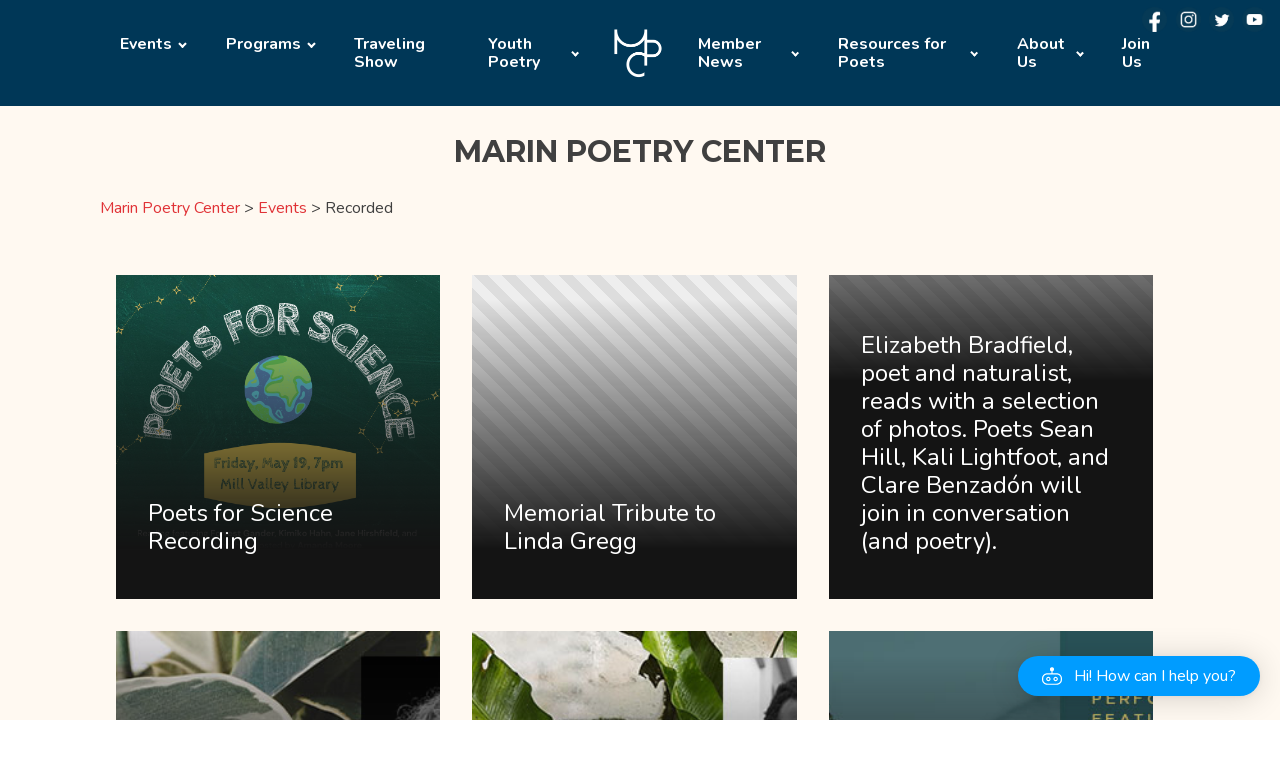

--- FILE ---
content_type: text/css
request_url: https://marinpoetrycenter.org/wp-content/uploads/oxygen/css/70.css?cache=1659581675&ver=6.9
body_size: -39
content:
#section-20-57 > .ct-section-inner-wrap{display:flex;flex-direction:column;align-items:flex-start}#section-20-57{background-color:#fff9f1;text-align:left}#headline-23-57{width:100%;text-align:center}

--- FILE ---
content_type: text/css
request_url: https://marinpoetrycenter.org/wp-content/uploads/oxygen/css/13.css?cache=1695906404&ver=6.9
body_size: 1380
content:
#section-46-12 > .ct-section-inner-wrap{padding-top:35px;padding-right:2px;padding-bottom:84px;padding-left:2px;display:flex;flex-direction:column;align-items:center}#section-46-12{display:block}#section-46-12{text-align:center;background-color:#fff9f1;background-position:50% 0%}#section-24-12 > .ct-section-inner-wrap{padding-top:0;padding-bottom:0;display:flex;flex-direction:row;align-items:center;justify-content:center}#section-24-12{display:block}#section-24-12{text-align:center;background-color:#003757}@media (max-width:991px){#section-24-12 > .ct-section-inner-wrap{flex-direction:unset;align-items:center;justify-content:center}}@media (max-width:767px){#section-24-12 > .ct-section-inner-wrap{display:flex;flex-direction:column;align-items:center}#section-24-12{display:block}#section-24-12{text-align:center}}@media (max-width:479px){#section-46-12{overflow:hidden}}#div_block-140-12{flex-direction:row;display:flex;align-items:center;margin-top:15px;margin-bottom:15px}#div_block-180-13{flex-direction:row;display:flex;align-items:center;margin-left:0px;margin-top:15px;margin-bottom:15px}#div_block-207-13{justify-content:space-between;text-align:justify;display:flex;flex-direction:row;width:125px;height:25px;float:none;position:absolute;top:1%;right:1%;z-index:9999}#div_block-20-12{flex-direction:column;display:flex;text-align:justify;align-items:stretch}#div_block-224-13{width:95%;flex-direction:column;display:flex;text-align:left;align-items:center}#div_block-143-12{flex-direction:row;display:flex;align-items:center;margin-left:20px}#div_block-144-12{flex-direction:row;display:flex;align-items:center;order:1}#div_block-150-12{flex-direction:row;display:flex;align-items:center;order:3}@media (max-width:1120px){#div_block-207-13{flex-direction:column;display:flex;width:25px;position:absolute;right:2%;height:125px}}@media (max-width:991px){#div_block-140-12{flex-direction:column;display:flex;padding-bottom:18px;padding-top:12px;margin-left:0px}}@media (max-width:991px){#div_block-180-13{flex-direction:column;display:flex;padding-bottom:18px;padding-top:12px;margin-left:0px}}@media (max-width:991px){#div_block-143-12{flex-direction:column;display:flex;padding-bottom:18px;padding-top:12px;margin-left:0px}}@media (max-width:991px){#div_block-144-12{flex-direction:column;display:flex;order:2}}@media (max-width:991px){#div_block-150-12{flex-direction:column;display:flex}}@media (max-width:479px){#div_block-20-12{display:flex;flex-direction:column}}#headline-50-12{margin-bottom:22px;margin-left:20px;margin-right:20px;font-size:29px;color:#003757}@media (max-width:767px){#headline-50-12{text-align:center}}#text_block-48-12{margin-bottom:0px;margin-left:20px;margin-right:20px;text-transform:uppercase}#link-209-13{background-image:url(https://marinpoetrycenter.org/wp-content/uploads/2021/08/FacebookIcon.png);background-size:contain;width:25px;min-width:25px;max-width:25px;background-repeat:no-repeat;padding-left:0px;height:25px;min-height:25px}#link-212-13{background-image:url(https://marinpoetrycenter.org/wp-content/uploads/2021/08/InstagramIcon-1.png);background-size:contain;width:25px;min-width:25px;max-width:25px;background-repeat:no-repeat;padding-left:0px;height:25px;min-height:25px}#link-213-13{background-image:url(https://marinpoetrycenter.org/wp-content/uploads/2021/08/TwitterIcon.png);background-size:contain;width:25px;min-width:25px;max-width:25px;background-repeat:no-repeat;padding-left:0px;height:25px;min-height:25px}#link-214-13{background-image:url(https://marinpoetrycenter.org/wp-content/uploads/2021/08/YouTubeIcon-1.png);background-size:contain;width:25px;min-width:25px;max-width:25px;background-repeat:no-repeat;padding-left:0px;height:25px;min-height:25px}#link-148-12{padding-top:18px;padding-left:12px;padding-right:12px;padding-bottom:18px;order:2;opacity:1}#link-148-12:hover{opacity:1;transition-duration:0.2s;transition-timing-function:ease;transition-property:all}@media (max-width:991px){#link-148-12{order:1;border-bottom-width:1px;border-bottom-style:solid;border-bottom-color:rgba(255,255,255,0.2);margin-bottom:12px}}#image-149-12{height:auto;width:60px;opacity:1}#image-149-12:hover{opacity:1;mix-blend-mode:normal}#inner_content-55-12{flex-direction:unset}#_nav_menu-218-13 .oxy-nav-menu-hamburger-line{background-color:#ffffff}@media (max-width:991px){#_nav_menu-218-13 .oxy-nav-menu-list{display:none}#_nav_menu-218-13 .oxy-menu-toggle{display:initial}#_nav_menu-218-13.oxy-nav-menu.oxy-nav-menu-open .oxy-nav-menu-list{display:initial}}#_nav_menu-218-13.oxy-nav-menu.oxy-nav-menu-open{margin-top:0 !important;margin-right:0 !important;margin-left:0 !important;margin-bottom:0 !important}#_nav_menu-218-13.oxy-nav-menu.oxy-nav-menu-open .menu-item a{padding-top:20px;padding-bottom:20px;padding-left:20px;padding-right:20px}#_nav_menu-218-13.oxy-nav-menu.oxy-nav-menu-open .menu-item a:hover{color:#ffffff}#_nav_menu-218-13 .oxy-nav-menu-hamburger-wrap{width:40px;height:40px;margin-top:10px;margin-bottom:10px}#_nav_menu-218-13 .oxy-nav-menu-hamburger{width:40px;height:32px}#_nav_menu-218-13 .oxy-nav-menu-hamburger-line{height:6px}#_nav_menu-218-13.oxy-nav-menu-open .oxy-nav-menu-hamburger .oxy-nav-menu-hamburger-line:first-child{top:13px}#_nav_menu-218-13.oxy-nav-menu-open .oxy-nav-menu-hamburger .oxy-nav-menu-hamburger-line:last-child{top:-13px}#_nav_menu-218-13{font-family:'Nunito'}#_nav_menu-218-13 .oxy-nav-menu-list{flex-direction:row}#_nav_menu-218-13 .menu-item a{padding-top:20px;padding-left:20px;padding-right:20px;padding-bottom:20px;font-size:16px;color:#ffffff;font-weight:700}#_nav_menu-218-13.oxy-nav-menu:not(.oxy-nav-menu-open) .sub-menu{background-color:#eff5f8}#_nav_menu-218-13.oxy-nav-menu:not(.oxy-nav-menu-open) .sub-menu .menu-item a{border:0;padding-top:20px;padding-bottom:20px;padding-top:10px;padding-bottom:10px}#_nav_menu-218-13.oxy-nav-menu:not(.oxy-nav-menu-open) .oxy-nav-menu-list .sub-menu .menu-item a:hover{padding-top:10px;padding-bottom:10px}#_nav_menu-218-13 .menu-item:focus-within a,#_nav_menu-218-13 .menu-item:hover a{background-color:#eff5f8;color:#003757}#_nav_menu-218-13.oxy-nav-menu:not(.oxy-nav-menu-open) .sub-menu:hover{background-color:#eff5f8}#_nav_menu-218-13.oxy-nav-menu:not(.oxy-nav-menu-open) .sub-menu .menu-item a:hover{border:0;padding-top:20px;padding-bottom:20px;background-color:#003757;color:#ffffff}#_nav_menu-220-13 .oxy-nav-menu-hamburger-line{background-color:#ffffff}@media (max-width:991px){#_nav_menu-220-13 .oxy-nav-menu-list{display:none}#_nav_menu-220-13 .oxy-menu-toggle{display:initial}#_nav_menu-220-13.oxy-nav-menu.oxy-nav-menu-open .oxy-nav-menu-list{display:initial}}#_nav_menu-220-13.oxy-nav-menu.oxy-nav-menu-open{background-color:#003757;margin-top:0 !important;margin-right:0 !important;margin-left:0 !important;margin-bottom:0 !important}#_nav_menu-220-13.oxy-nav-menu.oxy-nav-menu-open .menu-item a{padding-top:20px;padding-bottom:20px;padding-left:20px;padding-right:20px}#_nav_menu-220-13 .oxy-nav-menu-hamburger-wrap{width:40px;height:40px;margin-top:10px;margin-bottom:10px}#_nav_menu-220-13 .oxy-nav-menu-hamburger{width:40px;height:32px}#_nav_menu-220-13 .oxy-nav-menu-hamburger-line{height:6px}#_nav_menu-220-13.oxy-nav-menu-open .oxy-nav-menu-hamburger .oxy-nav-menu-hamburger-line:first-child{top:13px}#_nav_menu-220-13.oxy-nav-menu-open .oxy-nav-menu-hamburger .oxy-nav-menu-hamburger-line:last-child{top:-13px}#_nav_menu-220-13{font-family:'Nunito'}#_nav_menu-220-13 .oxy-nav-menu-list{flex-direction:row}#_nav_menu-220-13 .menu-item a{padding-top:20px;padding-left:20px;padding-right:20px;padding-bottom:20px;font-size:16px;color:#ffffff;font-weight:700}#_nav_menu-220-13.oxy-nav-menu:not(.oxy-nav-menu-open) .sub-menu{background-color:#003757}#_nav_menu-220-13.oxy-nav-menu:not(.oxy-nav-menu-open) .sub-menu .menu-item a{border:0;padding-top:20px;padding-bottom:20px;padding-top:10px;padding-bottom:10px}#_nav_menu-220-13.oxy-nav-menu:not(.oxy-nav-menu-open) .oxy-nav-menu-list .sub-menu .menu-item a:hover{padding-top:10px;padding-bottom:10px}#_nav_menu-220-13 .menu-item:focus-within a,#_nav_menu-220-13 .menu-item:hover a{color:#ffffff}#_nav_menu-220-13.oxy-nav-menu:not(.oxy-nav-menu-open) .sub-menu .menu-item a:hover{border:0;padding-top:20px;padding-bottom:20px;background-color:#eff5f8;color:#003757}@media (max-width:991px){#_nav_menu-218-13{background-color:#003757}#_nav_menu-218-13.oxy-nav-menu:not(.oxy-nav-menu-open) .sub-menu .menu-item a{border:0}}#nestable_shortcode-221-13{align-items:flex-start;text-align:left;width:470px}@media (max-width:767px){#nestable_shortcode-221-13{width:95%}}#_header_row-124-12 .oxy-nav-menu-open,#_header_row-124-12 .oxy-nav-menu:not(.oxy-nav-menu-open) .sub-menu{background-color:#003757}.oxy-header.oxy-sticky-header-active > #_header_row-124-12.oxygen-show-in-sticky-only{display:block}#_header_row-124-12{background-color:#003757}.oxy-header.oxy-sticky-header-active > #_header_row-177-13.oxygen-show-in-sticky-only{display:block}

--- FILE ---
content_type: text/css
request_url: https://marinpoetrycenter.org/wp-content/uploads/oxygen/css/76.css?cache=1659581674&ver=6.9
body_size: 30
content:
#section-48-57 > .ct-section-inner-wrap{padding-top:29px;padding-bottom:0}#section-48-57{background-color:#fff9f1}#headline-77-57{width:100%;text-align:center;margin-top:0px;text-transform:uppercase;font-size:30px}#headline-83-76{width:100%;text-align:center;font-size:20px;text-transform:uppercase;margin-top:10px;color:#943939;font-weight:700}#inner_content-79-76{background-color:#fff9f1}

--- FILE ---
content_type: text/css
request_url: https://marinpoetrycenter.org/wp-content/uploads/oxygen/css/600.css?cache=1659581672&ver=6.9
body_size: 584
content:
#section-22-600 > .ct-section-inner-wrap{padding-top:30px;padding-bottom:16px}#section-22-600{background-color:#fff9f1}#section-2-600 > .ct-section-inner-wrap{padding-top:26px}#section-2-600{background-color:#fff9f1}#headline-20-600{width:100%;text-align:center;font-weight:900;text-transform:uppercase;color:#003757}#_posts_grid-3-600 .oxy-posts{display:flex;flex-direction:row;flex-wrap:wrap}#_posts_grid-3-600 .oxy-post{width:33%}#_posts_grid-3-600 .oxy-post-padding{position:relative;margin:1em;display:flex;position:relative;flex-direction:column;overflow:hidden}#_posts_grid-3-600 .oxy-post-image{position:relative;background-color:grey;background-image:repeating-linear-gradient( 45deg,#eee,#eee 10px,#ddd 10px,#ddd 20px);width:100%}#_posts_grid-3-600 .oxy-post-image-fixed-ratio{padding-bottom:100%;background-size:cover;background-position:center center}#_posts_grid-3-600 .oxy-post-image-date-overlay{position:absolute;top:1em;right:1em;font-size:.7em;color:white;background-color:rgba(0,0,0,0.7);padding:.7em 1em;font-weight:bold;-webkit-font-smoothing:antialiased}#_posts_grid-3-600 .oxy-post-wrap{position:absolute;left:0;right:0;bottom:0;padding:2em;pointer-events:none;padding-top:200px;background-image:linear-gradient(rgba(50,50,50,0),rgba(20,20,20,1) 250px);z-index:1;display:flex;flex-direction:column;align-items:left;text-align:left}#_posts_grid-3-600 .oxy-post-content-and-link-wrap{opacity:0;max-height:0px;overflow:hidden;transition:1s ease-in-out opacity,1s ease-in-out max-height}#_posts_grid-3-600 .oxy-post-padding:hover .oxy-post-content-and-link-wrap{opacity:1;max-height:400px}#_posts_grid-3-600 .oxy-post-title{font-size:1.5em;line-height:1.2em;margin-bottom:0.5em}#_posts_grid-3-600 .oxy-post-content{margin-top:1em;margin-bottom:1em}#_posts_grid-3-600 .oxy-post-content p{margin:0}#_posts_grid-3-600 .oxy-post-title{color:white}#_posts_grid-3-600 .oxy-post-content{color:white}#_posts_grid-3-600 .oxy-easy-posts-pages{text-align:center}#_posts_grid-3-600 .oxy-read-more{text-decoration:none;padding:0.75em 1.5em;line-height:1;border-radius:3px;display:inline-block}#_posts_grid-3-600 .oxy-read-more:hover{text-decoration:none}@media (max-width:1120px){#_posts_grid-3-600 .oxy-post{width:50% !important}}@media (max-width:767px){#_posts_grid-3-600 .oxy-post{width:100% !important}}

--- FILE ---
content_type: text/css
request_url: https://marinpoetrycenter.org/wp-content/uploads/oxygen/css/universal.css?cache=1768273341&ver=6.9
body_size: 5313
content:
.ct-section {
width:100%;
background-size:cover;
background-repeat:repeat;
}
.ct-section>.ct-section-inner-wrap {
display:flex;
flex-direction:column;
align-items:flex-start;
}
.ct-div-block {
display:flex;
flex-wrap:nowrap;
flex-direction:column;
align-items:flex-start;
}
.ct-new-columns {
display:flex;
width:100%;
flex-direction:row;
align-items:stretch;
justify-content:center;
flex-wrap:wrap;
}
.ct-link-text {
display:inline-block;
}
.ct-link {
display:flex;
flex-wrap:wrap;
text-align:center;
text-decoration:none;
flex-direction:column;
align-items:center;
justify-content:center;
}
.ct-link-button {
display:inline-block;
text-align:center;
text-decoration:none;
}
.ct-link-button {
background-color: #1e73be;
border: 1px solid #1e73be;
color: #ffffff;
padding: 10px 16px;
}
.ct-image {
max-width:100%;
}
.ct-fancy-icon>svg {
width:55px;height:55px;}
.ct-inner-content {
width:100%;
}
.ct-slide {
display:flex;
flex-wrap:wrap;
text-align:center;
flex-direction:column;
align-items:center;
justify-content:center;
}
.ct-nestable-shortcode {
display:flex;
flex-wrap:nowrap;
flex-direction:column;
align-items:flex-start;
}
.oxy-comments {
width:100%;
text-align:left;
}
.oxy-comment-form {
width:100%;
}
.oxy-login-form {
width:100%;
}
.oxy-search-form {
width:100%;
}
.oxy-tabs-contents {
display:flex;
width:100%;
flex-wrap:nowrap;
flex-direction:column;
align-items:flex-start;
}
.oxy-tab {
display:flex;
flex-wrap:nowrap;
flex-direction:column;
align-items:flex-start;
}
.oxy-tab-content {
display:flex;
width:100%;
flex-wrap:nowrap;
flex-direction:column;
align-items:flex-start;
}
.oxy-testimonial {
width:100%;
}
.oxy-icon-box {
width:100%;
}
.oxy-pricing-box {
width:100%;
}
.oxy-posts-grid {
width:100%;
}
.oxy-gallery {
width:100%;
}
.ct-slider {
width:100%;
}
.oxy-tabs {
display:flex;
flex-wrap:nowrap;
flex-direction:row;
align-items:stretch;
}
.ct-modal {
flex-direction:column;
align-items:flex-start;
}
.ct-span {
display:inline-block;
text-decoration:inherit;
}
.ct-widget {
width:100%;
}
.oxy-dynamic-list {
width:100%;
}
@media screen and (-ms-high-contrast: active), (-ms-high-contrast: none) {
			.ct-div-block,
			.oxy-post-content,
			.ct-text-block,
			.ct-headline,
			.oxy-rich-text,
			.ct-link-text { max-width: 100%; }
			img { flex-shrink: 0; }
			body * { min-height: 1px; }
		}            .oxy-testimonial {
                flex-direction: row;
                align-items: center;
            }
                        .oxy-testimonial .oxy-testimonial-photo-wrap {
                order: 1;
            }
            
                        .oxy-testimonial .oxy-testimonial-photo {
                width: 125px;                height: 125px;                margin-right: 20px;
            }
            
                        .oxy-testimonial .oxy-testimonial-photo-wrap, 
            .oxy-testimonial .oxy-testimonial-author-wrap, 
            .oxy-testimonial .oxy-testimonial-content-wrap {
                align-items: flex-start;                text-align: left;            }
            
                                                            .oxy-testimonial .oxy-testimonial-text {
                margin-bottom:8px;font-size: 21px;
line-height: 1.4;
-webkit-font-smoothing: subpixel-antialiased;
            }
            
                                    .oxy-testimonial .oxy-testimonial-author {
                font-size: 18px;
-webkit-font-smoothing: subpixel-antialiased;
            }
                            

                                                .oxy-testimonial .oxy-testimonial-author-info {
                font-size: 12px;
-webkit-font-smoothing: subpixel-antialiased;
            }
            
             
            
                        .oxy-icon-box {
                text-align: left;                flex-direction: column;            }
            
                        .oxy-icon-box .oxy-icon-box-icon {
                margin-bottom: 12px;
                align-self: flex-start;            }
            
                                                                        .oxy-icon-box .oxy-icon-box-heading {
                font-size: 21px;
margin-bottom: 12px;            }
            
                                                                                    .oxy-icon-box .oxy-icon-box-text {
                font-size: 16px;
margin-bottom: 12px;align-self: flex-start;            }
            
                        .oxy-icon-box .oxy-icon-box-link {
                margin-top: 20px;                            }
            
            
            /* GLOBALS */

                                                            .oxy-pricing-box .oxy-pricing-box-section {
                padding-top: 20px;
padding-left: 20px;
padding-right: 20px;
padding-bottom: 20px;
text-align: center;            }
                        
                        .oxy-pricing-box .oxy-pricing-box-section.oxy-pricing-box-price {
                justify-content: center;            }
            
            /* IMAGE */
                                                                                    .oxy-pricing-box .oxy-pricing-box-section.oxy-pricing-box-graphic {
                justify-content: center;            }
            
            /* TITLE */
                                                            
                                    .oxy-pricing-box .oxy-pricing-box-title-title {
                font-size: 48px;
            }
            
                                    .oxy-pricing-box .oxy-pricing-box-title-subtitle {
                font-size: 24px;
            }
            

            /* PRICE */
                                                .oxy-pricing-box .oxy-pricing-box-section.oxy-pricing-box-price {
                                                flex-direction: row;                                            }
            
                                    .oxy-pricing-box .oxy-pricing-box-currency {
                font-size: 28px;
            }
            
                                    .oxy-pricing-box .oxy-pricing-box-amount-main {
                font-size: 80px;
line-height: 0.7;
            }
            
                                    .oxy-pricing-box .oxy-pricing-box-amount-decimal {
                font-size: 13px;
            }
                        
                                    .oxy-pricing-box .oxy-pricing-box-term {
                font-size: 16px;
            }
            
                                    .oxy-pricing-box .oxy-pricing-box-sale-price {
                font-size: 12px;
color: rgba(0,0,0,0.5);
                margin-bottom: 20px;            }
            
            /* CONTENT */

                                                                        .oxy-pricing-box .oxy-pricing-box-section.oxy-pricing-box-content {
                font-size: 16px;
color: rgba(0,0,0,0.5);
            }
            
            /* CTA */

                                                                        .oxy-pricing-box .oxy-pricing-box-section.oxy-pricing-box-cta {
                justify-content: center;            }
            
        
                                .oxy-progress-bar .oxy-progress-bar-background {
            background-color: #000000;            background-image: linear-gradient(-45deg,rgba(255,255,255,.12) 25%,transparent 25%,transparent 50%,rgba(255,255,255,.12) 50%,rgba(255,255,255,.12) 75%,transparent 75%,transparent);            animation: none 0s paused;        }
                
                .oxy-progress-bar .oxy-progress-bar-progress-wrap {
            width: 85%;        }
        
                                                        .oxy-progress-bar .oxy-progress-bar-progress {
            background-color: #66aaff;padding: 40px;animation: none 0s paused, none 0s paused;            background-image: linear-gradient(-45deg,rgba(255,255,255,.12) 25%,transparent 25%,transparent 50%,rgba(255,255,255,.12) 50%,rgba(255,255,255,.12) 75%,transparent 75%,transparent);        
        }
                
                        .oxy-progress-bar .oxy-progress-bar-overlay-text {
            font-size: 30px;
font-weight: 900;
-webkit-font-smoothing: subpixel-antialiased;
        }
        
                        .oxy-progress-bar .oxy-progress-bar-overlay-percent {
            font-size: 12px;
        }
        
        .ct-slider .unslider-nav ol li {border-color: #ffffff; }.ct-slider .unslider-nav ol li.unslider-active {background-color: #ffffff; }.ct-slider .ct-slide {
				padding: 0px;			}
		
                        .oxy-superbox .oxy-superbox-secondary, 
            .oxy-superbox .oxy-superbox-primary {
                transition-duration: 0.5s;            }
            
            
            
            
            
        
        
        
        
            .oxy-shape-divider {
                width: 0px;
                height: 0px;
                
            }
            
            .oxy_shape_divider svg {
                width: 100%;
            }
            .oxy-pro-menu .oxy-pro-menu-container:not(.oxy-pro-menu-open-container):not(.oxy-pro-menu-off-canvas-container) .sub-menu{
box-shadow:px px px px ;}

.oxy-pro-menu .oxy-pro-menu-show-dropdown .oxy-pro-menu-list .menu-item-has-children > a svg{
transition-duration:0.4s;
}

.oxy-pro-menu .oxy-pro-menu-show-dropdown .oxy-pro-menu-list .menu-item-has-children > a div{
margin-left:0px;
}

.oxy-pro-menu .oxy-pro-menu-mobile-open-icon svg{
width:30px;
height:30px;
}

.oxy-pro-menu .oxy-pro-menu-mobile-open-icon{
padding-top:15px;
padding-right:15px;
padding-bottom:15px;
padding-left:15px;
}

.oxy-pro-menu .oxy-pro-menu-mobile-open-icon, .oxy-pro-menu .oxy-pro-menu-mobile-open-icon svg{
transition-duration:0.4s;
}

.oxy-pro-menu .oxy-pro-menu-mobile-close-icon{
top:20px;
left:20px;
}

.oxy-pro-menu .oxy-pro-menu-mobile-close-icon svg{
width:24px;
height:24px;
}

.oxy-pro-menu .oxy-pro-menu-mobile-close-icon, .oxy-pro-menu .oxy-pro-menu-mobile-close-icon svg{
transition-duration:0.4s;
}

.oxy-pro-menu .oxy-pro-menu-container.oxy-pro-menu-off-canvas-container, .oxy-pro-menu .oxy-pro-menu-container.oxy-pro-menu-open-container{
background-color:#ffffff;
}

.oxy-pro-menu .oxy-pro-menu-off-canvas-container, .oxy-pro-menu .oxy-pro-menu-open-container{
background-image:url();
}

.oxy-pro-menu .oxy-pro-menu-off-canvas-container .oxy-pro-menu-list .menu-item-has-children > a svg, .oxy-pro-menu .oxy-pro-menu-open-container .oxy-pro-menu-list .menu-item-has-children > a svg{
font-size:24px;
}

.oxy-pro-menu .oxy-pro-menu-dropdown-links-toggle.oxy-pro-menu-open-container .menu-item-has-children ul, .oxy-pro-menu .oxy-pro-menu-dropdown-links-toggle.oxy-pro-menu-off-canvas-container .menu-item-has-children ul{
background-color:rgba(0,0,0,0.2);
border-top-style:solid;
}

.oxy-pro-menu .oxy-pro-menu-container:not(.oxy-pro-menu-open-container):not(.oxy-pro-menu-off-canvas-container) .oxy-pro-menu-list{
                    flex-direction: row;
               }
.oxy-pro-menu .oxy-pro-menu-container .menu-item a{
                    text-align: left;
                    justify-content: flex-start;
                }
.oxy-pro-menu .oxy-pro-menu-container.oxy-pro-menu-open-container .menu-item, .oxy-pro-menu .oxy-pro-menu-container.oxy-pro-menu-off-canvas-container .menu-item{
                    align-items: flex-start;
                }

            .oxy-pro-menu .oxy-pro-menu-off-canvas-container{
                    top: 0;
                    bottom: 0;
                    right: auto;
                    left: 0;
               }
.oxy-pro-menu .oxy-pro-menu-container.oxy-pro-menu-open-container .oxy-pro-menu-list .menu-item a, .oxy-pro-menu .oxy-pro-menu-container.oxy-pro-menu-off-canvas-container .oxy-pro-menu-list .menu-item a{
                    text-align: left;
                    justify-content: flex-start;
                }

            .oxy-site-navigation {
--oxynav-brand-color:#4831B0;
--oxynav-neutral-color:#FFFFFF;
--oxynav-activehover-color:#EFEDF4;
--oxynav-background-color:#4831B0;
--oxynav-border-radius:0px;
--oxynav-other-spacing:8px;
--oxynav-transition-duration:0.3s;
--oxynav-transition-timing-function:cubic-bezier(.84,.05,.31,.93);
}

.oxy-site-navigation .oxy-site-navigation__mobile-close-wrapper{
text-align:left;
}

.oxy-site-navigation > ul{ left: 0; }
.oxy-site-navigation {
                        --oxynav-animation-name: none; 
                    }

                .oxy-site-navigation > ul:not(.open) > li[data-cta='true']:nth-last-child(1){ 
                    background-color: var(--oxynav-brand-color);
                    transition: var(--oxynav-transition-duration);
                    margin-left: var(--oxynav-other-spacing);
                    border: none;
                }
.oxy-site-navigation > ul:not(.open) > li[data-cta='true']:nth-last-child(2){ 
                    background: transparent;
                    border: 1px solid currentColor;
                    transition: var(--oxynav-transition-duration);
                    margin-left: var(--oxynav-other-spacing);
                }
.oxy-site-navigation > ul:not(.open) > li[data-cta='true']:nth-last-child(2):not(:hover) > img{
                    filter: invert(0) !important;
                }
.oxy-site-navigation > ul:not(.open) > li[data-cta='true']:hover{
                    background-color: var(--oxynav-activehover-color);
                }
.oxy-site-navigation > ul:not(.open) > li[data-cta='true']:nth-last-child(1) > a{
                    color: var(--oxynav-neutral-color);
                }
.oxy-site-navigation > ul:not(.open) > li[data-cta='true']:nth-last-child(2) > a{
                    color: var(--oxynav-brand-color);
                }
.oxy-site-navigation > ul:not(.open) > li[data-cta='true']:hover > a{
                    color: var(--oxynav-brand-color);
                }
.oxy-site-navigation > ul:not(.open) > li[data-cta='true']:nth-last-child(1) > a::after{
                    color: var(--oxynav-neutral-color);   
                }
.oxy-site-navigation > ul:not(.open) > li[data-cta='true']:nth-last-child(2) > a::after{
                    color: var(--oxynav-brand-color);   
                }
.oxy-site-navigation > ul:not(.open) > li[data-cta='true']:hover > a::after{
                    color: var(--oxynav-brand-color);   
                }
.oxy-site-navigation > ul:not(.open) > li[data-cta='true'] > ul{
                    display: none;
                }
.oxy-site-navigation > ul:not(.open) > li[data-cta='true'] > button, .oxy-site-navigation > ul:not(.open) > li[data-cta='true'] > ul{
                    display: none;
                }

                .ct-section-inner-wrap, .oxy-header-container{
  max-width: 1120px;
}
body {font-family: 'Nunito';}body {line-height: ;font-size: px;font-weight: ;color: ;}.oxy-nav-menu-hamburger-line {background-color: ;}h1, h2, h3, h4, h5, h6 {font-family: 'Montserrat';}a {color: #e03236;text-decoration: none;}a:hover {text-decoration: underline;}.ct-link-text {text-decoration: ;}.ct-link {text-decoration: ;}.ct-link-button {border-radius: px;}.ct-section-inner-wrap {
padding-top: 75px;
padding-right: 20px;
padding-bottom: 75px;
padding-left: 20px;
}.ct-new-columns > .ct-div-block {
padding-top: 20px;
padding-right: 20px;
padding-bottom: 20px;
padding-left: 20px;
}.oxy-header-container {
padding-right: 20px;
padding-left: 20px;
}@media (max-width: 992px) {
				.ct-columns-inner-wrap {
					display: block !important;
				}
				.ct-columns-inner-wrap:after {
					display: table;
					clear: both;
					content: "";
				}
				.ct-column {
					width: 100% !important;
					margin: 0 !important;
				}
				.ct-columns-inner-wrap {
					margin: 0 !important;
				}
			}
.oxy-close-modal {
}
.post-header {
}
.Subheading {
 font-family:Nunito;
 font-size:12px;
 text-transform:uppercase;
 letter-spacing:1px;
 color:#adadab;
 font-weight:700;
 line-height:1.1;
 margin-bottom:12px;
}
.Heading1 {
 font-family:Montserrat;
 line-height:1.1;
 font-weight:900;
 font-size:26px;
 margin-bottom:12px;
 text-align:left;
}
@media (max-width: 991px) {
.Heading1 {
 font-family:Montserrat;
 font-size:64px;
}
}

@media (max-width: 479px) {
.Heading1 {
}
}

.winery-body-text {
 font-family:Nunito;
 font-size:14px;
 color:#555555;
 font-weight:400;
 -webkit-font-smoothing:antialiased;
-moz-osx-font-smoothing:grayscale; line-height:1.5;
}
.oxy-stock-content-styles {
}
.Paragraph {
 font-family:Nunito;
 margin-bottom:12px;
 font-size:16px;
 font-weight:400;
 color:#555555;
 line-height:1.6;
}
@media (max-width: 991px) {
.Paragraph {
}
}

.winery-comments-list {
}
.winery-subheading {
 font-family:Nunito;
 color:#adadab;
 font-size:12px;
 font-weight:700;
 letter-spacing:1px;
 line-height:1.5;
 -webkit-font-smoothing:antialiased;
-moz-osx-font-smoothing:grayscale;}
.winery-heading-one {
 font-family:Montserrat;
 font-size:72px;
 font-weight:900;
 color:#75455d;
 line-height:1.1;
}
@media (max-width: 767px) {
.winery-heading-one {
 font-size:64px;
}
}

@media (max-width: 479px) {
.winery-heading-one {
 font-size:48px;
}
}

.Heading3 {
 font-family:Montserrat;
 margin-bottom:12px;
 line-height:1.1;
 font-size:30px;
 font-weight:900;
 color:#333;
 margin-top:0px;
}
.link {
 font-family:Nunito;
 color:#e03236;
 font-size:16px;
 line-height:1.6;
}
.winery-other-single-content {
 line-height:1.6;
 color:#555555;
}
.winery-header-link:hover{
 text-decoration:none;
}
.winery-header-link {
 font-family:Nunito;
 color:#ffffff;
 text-decoration:none;
 font-size:16px;
 font-weight:700;
 padding-left:18px;
 padding-right:18px;
 padding-top:9px;
 padding-bottom:9px;
 line-height:1.1;
 letter-spacing:1px;
}
.footer {
}
.winery-heading-two {
 font-family:Montserrat;
 color:#75455d;
 font-size:48px;
 font-weight:900;
 line-height:1.1;
}
@media (max-width: 767px) {
.winery-heading-two {
 font-size:36px;
}
}

@media (max-width: 479px) {
.winery-heading-two {
 font-size:32px;
}
}

.winery-footer-small-text {
 font-family:Nunito;
 font-size:12px;
 font-weight:400;
 line-height:1.5;
}
@media (max-width: 767px) {
.winery-footer-small-text {
}
}

.winery-footerlink {
 color:#ffffff;
}
.winery-heading-three {
 font-family:Montserrat;
 color:#75455d;
 font-size:30px;
 font-weight:900;
 line-height:1.1;
}
@media (max-width: 479px) {
.winery-heading-three {
 font-size:24px;
}
}

.winery-main-button:hover{
 color:#ffffff;
 text-decoration:underline;
 background-color:#6e8c3a;
 border-top-color:#6e8c3a;
 border-right-color:#6e8c3a;
 border-bottom-color:#6e8c3a;
 border-left-color:#6e8c3a;
}
.winery-main-button {
 font-family:Nunito;
 font-size:14px;
 color:#ffffff;
 font-weight:400;
 text-decoration:none;
 background-color:#8ba460;
 padding-top:16px;
 padding-bottom:16px;
 padding-left:32px;
 padding-right:32px;
 border-top-width:2px;
 border-right-width:2px;
 border-bottom-width:2px;
 border-left-width:2px;
 border-top-style:solid;
 border-right-style:solid;
 border-bottom-style:solid;
 border-left-style:solid;
 border-top-color:#8ba460;
 border-right-color:#8ba460;
 border-bottom-color:#8ba460;
 border-left-color:#8ba460;
 border-radius:100px;
 line-height:1.2;
 letter-spacing:1px;
 text-align:center;
}
.winery-text-link {
 font-family:Nunito;
 color:#e03236;
 font-size:14px;
 font-weight:400;
 -webkit-font-smoothing:antialiased;
-moz-osx-font-smoothing:grayscale; line-height:1.5;
}
.winery-events-1-wrapper {
 border-top-width:12px;
 border-right-width:12px;
 border-bottom-width:12px;
 border-left-width:12px;
 border-top-style:solid;
 border-right-style:solid;
 border-bottom-style:solid;
 border-left-style:solid;
 border-top-color:#e9e1e3;
 border-right-color:#e9e1e3;
 border-bottom-color:#e9e1e3;
 border-left-color:#e9e1e3;
 margin-bottom:36px;
 background-color:#ffffff;
}
.winery-events-1-content-column {
background-image:url(https://winery.oxy.host/wp-content/uploads/sites/34/2018/01/leftflow@2x.png);background-size: auto 280px; text-align:left;
 background-color:#ffffff;
 background-repeat:no-repeat;
 background-position:0px 50%;
}
.winery-events-1-content-column:not(.ct-section):not(.oxy-easy-posts),
.winery-events-1-content-column.oxy-easy-posts .oxy-posts,
.winery-events-1-content-column.ct-section .ct-section-inner-wrap{
display:flex;
flex-direction:column;
align-items:flex-start;
}
.winery-outline-button {
 font-family:Nunito;
 font-size:14px;
 color:#e03236;
 font-weight:400;
 letter-spacing:1px;
 line-height:1.2;
 border-top-width:2px;
 border-right-width:2px;
 border-bottom-width:2px;
 border-left-width:2px;
 border-top-style:solid;
 border-right-style:solid;
 border-bottom-style:solid;
 border-left-style:solid;
 border-top-color:#eae9e9;
 border-right-color:#eae9e9;
 border-bottom-color:#eae9e9;
 border-left-color:#eae9e9;
 border-radius:100px;
 padding-top:16px;
 padding-left:32px;
 padding-right:32px;
 padding-bottom:16px;
 background-color:#ffffff;
 text-align:center;
}
.winery-restaurant-1-wrapper {
background-image:url(https://winery.oxy.host/wp-content/uploads/sites/34/2018/01/Mask@2x.png);background-size: 320px auto; padding-top:12px;
 background-color:#ffffff;
 background-repeat:no-repeat;
 border-top-style:none;
 border-right-style:none;
 border-bottom-style:none;
 border-left-style:none;
 background-position:0% 100%;
 box-shadow:0px 20px 40px rgba(0,0,0,0.05);
}
@media (max-width: 767px) {
.winery-restaurant-1-wrapper {
}
}

.winery-wineslist-1-wrapper {
background-image:url(https://winery.oxy.host/wp-content/uploads/sites/34/2018/01/bottle@2x-1.png);background-size: 240px auto; width:50%;
 background-repeat:no-repeat;
 margin-bottom:60px;
 background-position:20px 100%;
}
.winery-wineslist-1-wrapper:not(.ct-section):not(.oxy-easy-posts),
.winery-wineslist-1-wrapper.oxy-easy-posts .oxy-posts,
.winery-wineslist-1-wrapper.ct-section .ct-section-inner-wrap{
display:flex;
flex-direction:row;
align-items:stretch;
}
@media (max-width: 991px) {
.winery-wineslist-1-wrapper {
 width:100%;
}
}

@media (max-width: 479px) {
.winery-wineslist-1-wrapper {
 text-align:left;
 background-position:20px 50%;
}
.winery-wineslist-1-wrapper:not(.ct-section):not(.oxy-easy-posts),
.winery-wineslist-1-wrapper.oxy-easy-posts .oxy-posts,
.winery-wineslist-1-wrapper.ct-section .ct-section-inner-wrap{
display:flex;
flex-direction:column;
align-items:flex-start;
}
}

.winery-wineslist-1-bottle {
 height:420px;
 margin-left:20px;
}
@media (max-width: 1120px) {
.winery-wineslist-1-bottle {
}
}

@media (max-width: 479px) {
.winery-wineslist-1-bottle {
 margin-left:24px;
 margin-bottom:24px;
}
}

.winery-wineslist-1-text-wrapper {
 width:100%;
 text-align:left;
 padding-top:24px;
 padding-left:36px;
 padding-right:48px;
 padding-bottom:24px;
}
.winery-wineslist-1-text-wrapper:not(.ct-section):not(.oxy-easy-posts),
.winery-wineslist-1-text-wrapper.oxy-easy-posts .oxy-posts,
.winery-wineslist-1-text-wrapper.ct-section .ct-section-inner-wrap{
display:flex;
flex-direction:column;
align-items:flex-start;
justify-content:center;
}
@media (max-width: 767px) {
.winery-wineslist-1-text-wrapper {
 padding-right:24px;
}
}

@media (max-width: 479px) {
.winery-wineslist-1-text-wrapper {
 padding-top:0px;
 padding-left:24px;
 padding-right:24px;
}
}

.winery-wineslist-1-rating {
 width:120px;
 margin-bottom:12px;
}
.winery-wineslist-1-price-wrapper {
 width:100%;
}
.winery-wineslist-1-price-wrapper:not(.ct-section):not(.oxy-easy-posts),
.winery-wineslist-1-price-wrapper.oxy-easy-posts .oxy-posts,
.winery-wineslist-1-price-wrapper.ct-section .ct-section-inner-wrap{
display:flex;
flex-direction:row;
}
.winery-wineslist-1-year-wrapper {
 padding-top:12px;
 padding-right:24px;
 padding-bottom:12px;
 border-right-width:1px;
 border-right-style:solid;
 border-right-color:#eae9e9;
}
.winery-wineslist-1-label {
 font-family:Nunito;
 font-size:16px;
 color:#000000;
 font-style:italic;
 font-weight:400;
 line-height:1.1;
}
.winery-wineslist-1-digits {
 font-family:Nunito;
 font-size:36px;
 font-weight:700;
 color:#75455d;
}
.winery-wineslist-1-price {
 padding-top:12px;
 padding-bottom:12px;
 padding-left:24px;
}
.winery-wineboard-1-label {
 font-family:Nunito;
 font-size:16px;
 color:#000000;
 font-weight:400;
 font-style:italic;
 line-height:1.1;
}
.winery-wineboard-1-digits {
 font-family:Nunito;
 font-size:36px;
 font-weight:700;
 color:#75455d;
}
.winery-blockquote {
}
.winery-story-1-content-column {
 text-align:left;
}
.winery-story-1-content-column:not(.ct-section):not(.oxy-easy-posts),
.winery-story-1-content-column.oxy-easy-posts .oxy-posts,
.winery-story-1-content-column.ct-section .ct-section-inner-wrap{
display:flex;
flex-direction:column;
align-items:flex-start;
}
@media (max-width: 991px) {
.winery-story-1-content-column {
 text-align:center;
}
.winery-story-1-content-column:not(.ct-section):not(.oxy-easy-posts),
.winery-story-1-content-column.oxy-easy-posts .oxy-posts,
.winery-story-1-content-column.ct-section .ct-section-inner-wrap{
display:flex;
flex-direction:column;
align-items:center;
}
}

.winery-timeline-1-content-wrapper {
 text-align:left;
 padding-top:18px;
 z-index:100;
 background-color:#ffffff;
 box-shadow:0px 20px 40px rgba(0,0,0,0.05);
}
.winery-timeline-1-content-wrapper:not(.ct-section):not(.oxy-easy-posts),
.winery-timeline-1-content-wrapper.oxy-easy-posts .oxy-posts,
.winery-timeline-1-content-wrapper.ct-section .ct-section-inner-wrap{
display:flex;
flex-direction:column;
align-items:flex-start;
}
@media (max-width: 767px) {
.winery-timeline-1-content-wrapper {
}
}

.winery-timeline-1-label {
 font-family:Nunito;
 position:absolute;
 color:#ffffff;
 font-size:12px;
 font-weight:400;
 background-color:#cc5972;
 line-height:1.1;
 letter-spacing:1px;
 text-align:center;
 padding-top:4px;
 padding-left:24px;
 padding-right:24px;
 padding-bottom:5px;
 border-radius:100px;
 border-top-width:2px;
 border-right-width:2px;
 border-bottom-width:2px;
 border-left-width:2px;
 border-top-style:solid;
 border-right-style:solid;
 border-bottom-style:solid;
 border-left-style:solid;
 border-top-color:#f9f7f3;
 border-right-color:#f9f7f3;
 border-bottom-color:#f9f7f3;
 border-left-color:#f9f7f3;
 z-index:100;
}
@media (max-width: 767px) {
.winery-timeline-1-label {
 margin-top:-66px;
}
}

.winery-timeline-1-text-wrapper {
 padding-left:36px;
 padding-top:24px;
 padding-right:36px;
 padding-bottom:36px;
}
.winery-timeline-1-text-wrapper:not(.ct-section):not(.oxy-easy-posts),
.winery-timeline-1-text-wrapper.oxy-easy-posts .oxy-posts,
.winery-timeline-1-text-wrapper.ct-section .ct-section-inner-wrap{
display:flex;
}
@media (max-width: 767px) {
.winery-timeline-1-text-wrapper {
}
}

.wine-preview-wrapper {
 padding-left:36px;
 padding-right:36px;
 padding-top:24px;
 padding-bottom:24px;
}
.OutlineButton:hover{
 text-decoration:none;
 background-color:#fab3b3;
}
.OutlineButton {
 font-family:Montserrat;
 text-transform:none;
 text-decoration:none;
 border-top-color:#eae9e9;
 border-right-color:#eae9e9;
 border-bottom-color:#eae9e9;
 border-left-color:#eae9e9;
 border-top-width:2px;
 border-right-width:2px;
 border-bottom-width:2px;
 border-left-width:2px;
 border-top-style:solid;
 border-right-style:solid;
 border-bottom-style:solid;
 border-left-style:solid;
 padding-right:48px;
 padding-top:16px;
 padding-bottom:16px;
 border-radius:75px;
 text-align:center;
 font-size:14px;
 font-weight:700;
 padding-left:48px;
 color:#ffffff;
 background-color:#943939;
 line-height:1;
 margin-top:0px;
 margin-bottom:17px;
}
@media (max-width: 991px) {
.OutlineButton {
 padding-left:24px;
 padding-right:24px;
}
}

@media (max-width: 479px) {
.OutlineButton {
}
}

.Heading2 {
 font-family:Montserrat;
 line-height:1.1;
 color:#75455d;
 font-size:48px;
 font-weight:900;
 margin-bottom:12px;
}
@media (max-width: 991px) {
.Heading2 {
 font-size:36px;
}
}

@media (max-width: 767px) {
.Heading2 {
}
}

@media (max-width: 479px) {
.Heading2 {
}
}

.pt-serif {
 font-family:Nunito;
 font-size:16px;
 color:#000000;
}
.price {
 font-family:Nunito;
 font-size:48px;
 color:#75455d;
 font-weight:700;
}
@media (max-width: 479px) {
.price {
 font-size:36px;
}
}

.blockquote {
 font-size:16px;
 color:#000000;
 font-style:italic;
 text-align:center;
 padding-bottom:12px;
 border-top-style:solid;
 border-top-color:#75455d;
 border-top-width:1px;
 border-bottom-color:#75455d;
 border-bottom-style:solid;
 border-bottom-width:1px;
 padding-left:24px;
 padding-right:24px;
 padding-top:12px;
}
.winery-rating {
 width:120px;
}
.winery-review-avatar {
 width:48px;
 margin-right:12px;
}
.img-hover:hover{
transform:scale(1.1,1.1);}
.img-hover {
 transition-duration:0.2s;
 transition-timing-function:ease;
 transition-property:all;
}
.main-button:hover{
 background-color:#6e8c3a;
 text-decoration:none;
}
.main-button {
 font-family:Nunito;
 background-color:#8ba460;
 color:#ffffff;
 text-align:center;
 text-transform:uppercase;
 text-decoration:none;
 border-radius:100px;
 padding-left:48px;
 padding-right:48px;
 padding-top:18px;
 font-size:14px;
 font-weight:400;
 letter-spacing:2px;
 border-top-color:#ffffff;
 border-right-color:#ffffff;
 border-bottom-color:#ffffff;
 border-left-color:#ffffff;
 border-top-style:solid;
 border-right-style:solid;
 border-bottom-style:solid;
 border-left-style:solid;
 padding-bottom:18px;
 transition-duration:0.2s;
 transition-timing-function:ease;
 transition-property:all;
}
.pink-name {
 font-family:Montserrat;
 font-size:30px;
 font-weight:700;
 color:#fab3b3;
}
.gold-name {
}
.mpc-section-header {
 color:#003757;
 font-weight:900;
 font-size:24px;
}
.mpc-second-section-header {
 color:#943939;
}
.mec-wrap {
 background-color:#fff9f1;
 text-align:center;
}
.mec-wrap:not(.ct-section):not(.oxy-easy-posts),
.mec-wrap.oxy-easy-posts .oxy-posts,
.mec-wrap.ct-section .ct-section-inner-wrap{
display:flex;
flex-direction:column;
align-items:center;
}
@media (max-width: 767px) {
.mec-wrap {
 width:100%;
 text-align:center;
}
.mec-wrap:not(.ct-section):not(.oxy-easy-posts),
.mec-wrap.oxy-easy-posts .oxy-posts,
.mec-wrap.ct-section .ct-section-inner-wrap{
display:flex;
flex-direction:column;
align-items:center;
}
}

.mec-single-event {
 border-top-style:none;
 border-right-style:none;
 border-bottom-style:none;
 border-left-style:none;
}
.mec-single-modern {
 width:75%;
}
.mec-single-modern .ct-section-inner-wrap {
padding-top: 12px;
}
.mec-single-modern:not(.ct-section):not(.oxy-easy-posts),
.mec-single-modern.oxy-easy-posts .oxy-posts,
.mec-single-modern.ct-section .ct-section-inner-wrap{
display:flex;
flex-direction:row;
}
@media (max-width: 767px) {
.mec-single-modern {
 text-align:left;
}
.mec-single-modern:not(.ct-section):not(.oxy-easy-posts),
.mec-single-modern.oxy-easy-posts .oxy-posts,
.mec-single-modern.ct-section .ct-section-inner-wrap{
display:flex;
flex-direction:column;
align-items:flex-start;
}
}

@media (max-width: 479px) {
.mec-single-modern {
 width:95%;
}
}

.mec-single-event-date {
 background-color:#ffffff;
 padding-bottom:0px;
 margin-bottom:0px;
 padding-top:3px;
}
.mec-single-event-time {
 background-color:#ffffff;
 margin-top:0px;
 margin-left:0px;
 margin-right:0px;
 margin-bottom:0px;
}
.mec-single-event-cost {
}
.mec-event-cost {
 background-color:#ffffff;
 margin-bottom:0px;
 margin-top:0px;
}
.mec-event-meta {
 background-color:#ffffff;
}
.mec-single-event-location {
 background-color:#ffffff;
}
.mec-single-event-organizer {
 background-color:#ffffff;
}
.tabs-0302-tab {
}
.tabs-0302-tab-active {
}
.tabs-contents-0302-tab {
}
.oxy-superbox-primary {
}
.oxy-superbox-secondary {
}
.menu-header-left {
 color:#ffffff;
}
.oxy-pro-menu-list {
}
.desktop-header-menu {
}
.desktop-header-menu .oxy-pro-menu-list .menu-item, .desktop-header-menu .oxy-pro-menu-list .menu-item a{
font-size: 16px;
color: #ffffff;
font-weight: 700;
text-decoration: none;
letter-spacing: 1px;
}

.desktop-header-menu .oxy-pro-menu-list .menu-item a{
padding-left:18px;
padding-right:18px;
}

.desktop-header-menu .oxy-pro-menu-show-dropdown .oxy-pro-menu-list .menu-item-has-children > a svg{
color:#eff5f8;
font-size:6px;
transform:rotate(0deg);
}

.desktop-header-menu .oxy-pro-menu-show-dropdown .oxy-pro-menu-list .menu-item-has-children > a div{
margin-left:5px;
}

.desktop-header-menu .oxy-pro-menu-container:not(.oxy-pro-menu-open-container):not(.oxy-pro-menu-off-canvas-container) .sub-menu .menu-item a{
background-color:#003757;
padding-top:5px;
}

.desktop-header-menu .oxy-pro-menu-container:not(.oxy-pro-menu-open-container):not(.oxy-pro-menu-off-canvas-container) .sub-menu .menu-item a:hover, .desktop-header-menu .oxy-pro-menu-container:not(.oxy-pro-menu-open-container):not(.oxy-pro-menu-off-canvas-container) .sub-menu .menu-item a:focus-within{
background-color:#eff5f8;
color:#003757;
}

.desktop-header-menu .oxy-pro-menu-container:not(.oxy-pro-menu-open-container):not(.oxy-pro-menu-off-canvas-container) .sub-menu .menu-item, .desktop-header-menu .oxy-pro-menu-container:not(.oxy-pro-menu-open-container):not(.oxy-pro-menu-off-canvas-container) .sub-menu .menu-item a{
font-size: 12px;
line-height: 1.5;
font-weight: 500;
}

@media (max-width: 991px) {
.desktop-header-menu {
 margin-bottom:10px;
}
}

.event-text {
 font-size:18px;
}
@media (max-width: 767px) {
.event-text {
}
}

@media (max-width: 479px) {
.event-text {
 width:100%;
}
}

.hs-anthology-winners {
 width:330px;
}
.hs-anthology-winners:not(.ct-section):not(.oxy-easy-posts),
.hs-anthology-winners.oxy-easy-posts .oxy-posts,
.hs-anthology-winners.ct-section .ct-section-inner-wrap{
flex-direction:column;
}
@media (max-width: 479px) {
.hs-anthology-winners {
 width:264px;
}
}

.read-more-box {
 margin-top:15px;
 padding-bottom:0px;
 width:100%;
}
.page-main-block {
 width:75%;
 border-top-color:#ffffff;
 border-right-color:#ffffff;
 border-bottom-color:#ffffff;
 border-left-color:#ffffff;
 border-top-width:12px;
 border-right-width:12px;
 border-bottom-width:12px;
 border-left-width:12px;
 border-top-style:solid;
 border-right-style:solid;
 border-bottom-style:solid;
 border-left-style:solid;
 padding-top:10px;
 padding-left:10px;
 padding-right:10px;
 padding-bottom:10px;
 align-self:center;
 background-color:#ffffff;
 box-shadow:0px 0px 5px 0px #333;
}
.page-main-block:not(.ct-section):not(.oxy-easy-posts),
.page-main-block.oxy-easy-posts .oxy-posts,
.page-main-block.ct-section .ct-section-inner-wrap{
display:flex;
flex-direction:row;
}
@media (max-width: 767px) {
.page-main-block {
 width:100%;
}
.page-main-block:not(.ct-section):not(.oxy-easy-posts),
.page-main-block.oxy-easy-posts .oxy-posts,
.page-main-block.ct-section .ct-section-inner-wrap{
display:flex;
flex-direction:column;
}
}

.page-main-block-image {
 width:55%;
 margin-right:35px;
}
@media (max-width: 767px) {
.page-main-block-image {
 margin-right:0px;
 width:100%;
 margin-bottom:18px;
}
}

.page-main-block-text {
 width:100%;
}
@media (max-width: 767px) {
.page-main-block-text {
 text-align:left;
}
}

.blue-heading {
 font-family:Montserrat;
 width:100%;
 text-align:center;
 font-weight:200;
 color:#003757;
 font-size:20px;
}
.two-column-text {
 text-align:left;
 margin-top:30px;
}
.alignleft {
}
img.alignright { float: right; margin: 0 0 2em 2em; }
img.alignleft { float: left; margin: 0 2em 2em 0; }
img.aligncenter { display: block; margin-left: auto; margin-right: auto; }
.alignright { float: right; }
.alignleft { float: left; }
.aligncenter { display: block; margin-left: auto; margin-right: auto; }

@media only screen and (max-width: 600px) {

	img.alignleft,
	.alignleft,
	img.alignright,
	.alignright {
		float: none;
		margin-right: 0;
	}

}